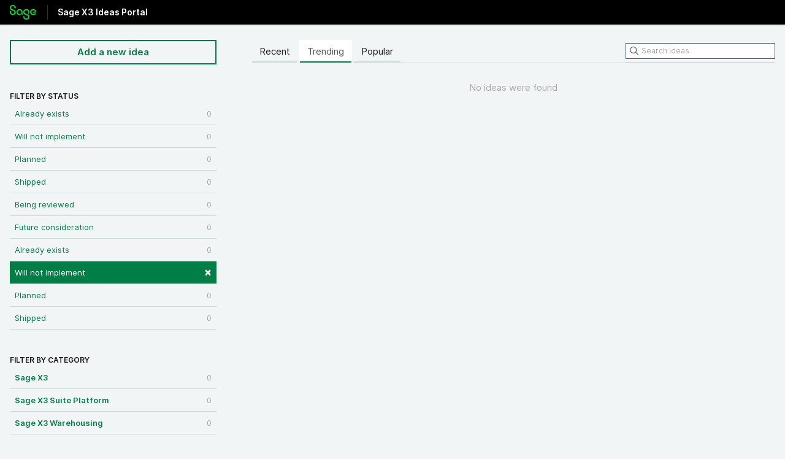

--- FILE ---
content_type: text/html; charset=utf-8
request_url: https://sagex3.ideas.aha.io/?category=6618810161038737070&status=7190381681717580751
body_size: 7579
content:
<!DOCTYPE html>
<html lang="en">
  <head>
    <meta http-equiv="X-UA-Compatible" content="IE=edge" />
    <meta http-equiv="Content-Type" content="text/html charset=UTF-8" />
    <meta name="publishing" content="true">
    <title>Fast Start | Sage X3 Ideas Portal</title>
<meta name="description" content="Customer Feedback for Sage . Add a new product idea or vote on an existing idea using the Sage customer feedback form.">

    <script>
//<![CDATA[

      window.ahaLoaded = false;
      window.isIdeaPortal = true;
      window.portalAssets = {"js":["/assets/runtime-v2-20b738b00c86dda067934348b1bafcd9.js","/assets/vendor-v2-812989be856bac9ae816a7c364887a57.js","/assets/idea_portals-v2-9850681a76b587ee760f87de39349baf.js","/assets/idea_portals-v2-e6ed26f3692f363180c1b5f0fdec4f55.css"]};

//]]>
</script>
      <script>
    window.sentryRelease = window.sentryRelease || "f13ce460a4";
  </script>



      <link rel="stylesheet" href="https://cdn.aha.io/assets/idea_portals-v2-e6ed26f3692f363180c1b5f0fdec4f55.css" data-turbolinks-track="true" media="all" />
    <script src="https://cdn.aha.io/assets/runtime-v2-20b738b00c86dda067934348b1bafcd9.js" data-turbolinks-track="true"></script>
    <script src="https://cdn.aha.io/assets/vendor-v2-812989be856bac9ae816a7c364887a57.js" data-turbolinks-track="true"></script>
      <script src="https://cdn.aha.io/assets/idea_portals-v2-9850681a76b587ee760f87de39349baf.js" data-turbolinks-track="true"></script>
    <meta name="csrf-param" content="authenticity_token" />
<meta name="csrf-token" content="JKCrDlTpEbo2h2N7KN9Y-ST0llZHiBQEEtDXoVDzeEJ1yFj6pxWx3H9RuSyNCG9KlssdQJ9WZV9O_uBf5yQ3vw" />
    <meta name="viewport" content="width=device-width, initial-scale=1" />
    <meta name="locale" content="en" />
    <meta name="portal-token" content="431c8037da2bbbc08f82e3344f85fa92" />
    <meta name="idea-portal-id" content="6618810793639538822" />


      <link rel="canonical" href="https://sagex3.ideas.aha.io/">
          <link rel="icon" href="https://sagex3.ideas.aha.io/portal-favicon.png?1659454288&amp;size=thumb16" />

  </head>
  <body class="ideas-portal public">
    
    <style>
  body{background-color:#f2f5f6;min-width:320px}body,h1,h2,h3,h4{color:rgba(0,0,0,0.9)}#query{border:1px solid #335B70 !important}#query:focus{outline:3px solid #FFB500}.btn{padding:8px 16px}.btn-navbar,.btn-navbar:hover,.btn-navbar:focus{color:#007E45}.idea-endorsement{width:auto}.btn-outline,.btn-outline:hover,.btn-outline:focus{background-color:#f2f5f6 !important;border-color:#007E45 !important;border-radius:0px;box-shadow:none;color:#007E45 !important}.btn-outline:focus{outline:3px solid #FFB500}.btn-primary{background-color:#007E45;border-color:#007E45;border-radius:0px;color:#FFFFFF}.btn-primary:focus{outline:3px solid #FFB500}.btn-vote{background-color:#f2f5f6;border-color:#000000;border-radius:0px}.btn-vote .vote-status{background-color:#000000}.categories-filters-wrapper{margin-top:40px}.container{max-width:1500px;padding:0px 16px}.filters li{border-bottom:1px solid #ccd6db;margin:0}.filters .filter{border-radius:0;margin:0;padding:8px}.filters .filter:hover{background-color:#e6ebed}.filters .filter.active{background-color:#007E45}.idea{border-bottom-color:#ccd6db !important}.ideas .idea .idea-details .idea-meta{color:rgba(0,0,0,0.75)}.ideas .idea a:visited,.ideas .idea a:visited h3,.idea-meta-created,.controls,.reason{color:rgba(0,0,0,0.75) !important}.logo{line-height:24px !important;margin:8px 0px 0px 0px !important;width:43px !important}.nav-tabs{border-bottom:0px}.nav-tabs>li>a{background-color:#f2f5f6;border-radius:0px;box-shadow:inset 0px -2px 0px 0px #ccd6db;color:rgba(0,0,0,0.9)}.nav-tabs>li>a:hover{background-color:#e6ebed}.nav-tabs>.active>a{background-color:#ffffff;border-color:#ffffff;box-shadow:inset 0px -2px 0px 0px #007E45}.pagination ul{border-radius:0px;box-shadow:none}.pagination ul>li>a{border-bottom-left-radius:0px !important;border-bottom-right-radius:0px !important;border-color:#ccd6db;border-top-left-radius:0px !important;border-top-right-radius:0px !important}.portal-aha-header{background-color:#000000;height:40px;min-width:320px;padding:0px}.portal-aha-header .title h1{color:#FFFFFF;font-size:24px}.portal-content{width:70%}.portal-nav{border-bottom:1px solid #ccd6db}.portal-sidebar{width:27%}.related-ideas li{border-bottom:1px solid #ccd6db !important;padding-bottom:12px}.signup-link{display:none}.statuses-filters-wrapper{margin-top:22px}.status-pill{background-color:#f2f5f6 !important;border:1px solid #335B70 !important;border-radius:10px !important;color:#335B70 !important}.title h1{border-left:1px solid #333333;font-size:14px !important;font-weight:700;line-height:24px !important;margin:8px 0px 0px 8px !important;padding:0px 0px 0px 16px}.vote-count{color:rgba(0,0,0,0.9)}a{color:#007E45}a:focus{color:#007E45;outline:3px solid #FFB500;text-decoration:none}a:hover{background-color:none;color:#007E45}h3 .aha-editor-field{border:none !important}input,.data-slate-editor,select{border-color:#668494 !important;border-radius:0px !important;box-shadow:none !important}input:focus,.aha-editor-body:focus,aha-editor:focus-within,select:focus{box-shadow:none;outline:3px solid #FFB500 !important}.aha-editor-field{border:1px solid #668494 !important;border-radius:0px}.aha-editor-field.aha-editor-field-focused{outline:none !important;border:1px solid #668494 !important;box-shadow:none !important}@media (max-width: 670px){.portal-aha-header .title{width:300px !important}}
</style>



      <header class="portal-aha-header">
      <div class="container">
        <a href="/ideas">
          <div class="logo pull-left">
            <img alt="Sage Ideas Portal Logo" src="https://sagex3.ideas.aha.io/logo.png?i=1703203072" />
          </div>
        </a>
        <div class="title pull-left">
          <h1 class="no-subtitle">
            Sage X3 Ideas Portal
          </h1>
          <h3>
            <div class="aha-editor-field aha-editor-field-subtitle">
              
            </div>
          </h3>
        </div>
        <div class="clearfix"></div>
      </div>
    </header>



<div class="container">
  <!-- Alerts in this file are used for the app and portals, they must not use the aha-alert web component -->




  <div class="portal-sidebar" id="portal-sidebar">
      <a class="btn btn-primary btn-outline add-idea-button" href="/ideas/new">Add a new idea</a>
    <button class="btn btn-link btn-navbar" data-show-text="Show menu" data-hide-text="Hide menu" type="button"></button>

    <div id="sidebar-rollup">
      <div class="my-ideas-filters-wrapper">
        
      </div>
        <div class="statuses-filters-wrapper">
          <h4>
            Filter by status
          </h4>
          <ul class="statuses filters">
              <li>
  <a class="filter " data-url-param-toggle-name="status" data-url-param-toggle-value="6001166983749861123" data-url-param-toggle-remove="page" rel="nofollow" href="/?category=6618810161038737070&amp;status=6001166983749861123">
    Already exists

    <span class="pull-right">
        0
    </span>
    <div class="clearfix"></div>
</a></li>

              <li>
  <a class="filter " data-url-param-toggle-name="status" data-url-param-toggle-value="6001166983750348036" data-url-param-toggle-remove="page" rel="nofollow" href="/?category=6618810161038737070&amp;status=6001166983750348036">
    Will not implement

    <span class="pull-right">
        0
    </span>
    <div class="clearfix"></div>
</a></li>

              <li>
  <a class="filter " data-url-param-toggle-name="status" data-url-param-toggle-value="6001166983752519805" data-url-param-toggle-remove="page" rel="nofollow" href="/?category=6618810161038737070&amp;status=6001166983752519805">
    Planned

    <span class="pull-right">
        0
    </span>
    <div class="clearfix"></div>
</a></li>

              <li>
  <a class="filter " data-url-param-toggle-name="status" data-url-param-toggle-value="6001166983754160302" data-url-param-toggle-remove="page" rel="nofollow" href="/?category=6618810161038737070&amp;status=6001166983754160302">
    Shipped

    <span class="pull-right">
        0
    </span>
    <div class="clearfix"></div>
</a></li>

              <li>
  <a class="filter " data-url-param-toggle-name="status" data-url-param-toggle-value="7190381681704024081" data-url-param-toggle-remove="page" rel="nofollow" href="/?category=6618810161038737070&amp;status=7190381681704024081">
    Being reviewed

    <span class="pull-right">
        0
    </span>
    <div class="clearfix"></div>
</a></li>

              <li>
  <a class="filter " data-url-param-toggle-name="status" data-url-param-toggle-value="7190381681710603407" data-url-param-toggle-remove="page" rel="nofollow" href="/?category=6618810161038737070&amp;status=7190381681710603407">
    Future consideration

    <span class="pull-right">
        0
    </span>
    <div class="clearfix"></div>
</a></li>

              <li>
  <a class="filter " data-url-param-toggle-name="status" data-url-param-toggle-value="7190381681702238044" data-url-param-toggle-remove="page" rel="nofollow" href="/?category=6618810161038737070&amp;status=7190381681702238044">
    Already exists

    <span class="pull-right">
        0
    </span>
    <div class="clearfix"></div>
</a></li>

              <li>
  <a class="filter active" data-url-param-toggle-name="status" data-url-param-toggle-value="7190381681717580751" data-url-param-toggle-remove="page" rel="nofollow" href="/?category=6618810161038737070">
    Will not implement

    <span class="pull-right">
        <span class="close">&times;</span>
    </span>
    <div class="clearfix"></div>
</a></li>

              <li>
  <a class="filter " data-url-param-toggle-name="status" data-url-param-toggle-value="7190381681720606235" data-url-param-toggle-remove="page" rel="nofollow" href="/?category=6618810161038737070&amp;status=7190381681720606235">
    Planned

    <span class="pull-right">
        0
    </span>
    <div class="clearfix"></div>
</a></li>

              <li>
  <a class="filter " data-url-param-toggle-name="status" data-url-param-toggle-value="7190381681715948032" data-url-param-toggle-remove="page" rel="nofollow" href="/?category=6618810161038737070&amp;status=7190381681715948032">
    Shipped

    <span class="pull-right">
        0
    </span>
    <div class="clearfix"></div>
</a></li>

          </ul>
        </div>
        <div class="categories-filters-wrapper">
          <h4>
            Filter by category
          </h4>
          <ul class="categories filters">
                    <li id="project-6486476144900035531" class="category-filter-branch" data-filter-type="project" data-project-ref="SX3">
      <a class="filter" data-url-param-toggle-name="project" data-url-param-toggle-value="SX3" data-url-param-toggle-remove="category,page" href="/?project=SX3&amp;status=7190381681717580751">
        <i class="category-collapser category-collapser--empty fa-solid fa-angle-right"></i>
        <strong>
          Sage X3
        </strong>
        <span class="pull-right">
            <span class="close hide">&times;</span>
            <span class="counts">0</span>
          </span>
        <div class="clearfix"></div>
</a>
      <ul class="categories-collapsed">
          <li id="category-7479028214957681364">
  <a class="filter category-filter" data-url-param-toggle-name="category" data-url-param-toggle-value="7479028214957681364" data-url-param-toggle-remove="project,page" href="/?category=7479028214957681364&amp;status=7190381681717580751">
    <i class="category-collapser category-collapser--empty fa-solid fa-angle-right"></i>
    AI

    <span class="pull-right">
      <span class="close hide">&times;</span>
      <span class="category-count">0</span>
    </span>
    <div class="clearfix"></div>
</a>
</li>

  <li id="category-6704212261390560538">
  <a class="filter category-filter" data-url-param-toggle-name="category" data-url-param-toggle-value="6704212261390560538" data-url-param-toggle-remove="project,page" href="/?category=6704212261390560538&amp;status=7190381681717580751">
    <i class="category-collapser category-collapser--empty fa-solid fa-angle-right"></i>
    Common Data

    <span class="pull-right">
      <span class="close hide">&times;</span>
      <span class="category-count">0</span>
    </span>
    <div class="clearfix"></div>
</a>
</li>

  <li id="category-6704212330186538583">
  <a class="filter category-filter" data-url-param-toggle-name="category" data-url-param-toggle-value="6704212330186538583" data-url-param-toggle-remove="project,page" href="/?category=6704212330186538583&amp;status=7190381681717580751">
    <i class="category-collapser category-collapser--empty fa-solid fa-angle-right"></i>
    Customer Relation (CRM)

    <span class="pull-right">
      <span class="close hide">&times;</span>
      <span class="category-count">0</span>
    </span>
    <div class="clearfix"></div>
</a>
</li>

  <li id="category-6618807153463002384">
  <a class="filter category-filter" data-url-param-toggle-name="category" data-url-param-toggle-value="6618807153463002384" data-url-param-toggle-remove="project,page" href="/?category=6618807153463002384&amp;status=7190381681717580751">
    <i class="category-collapser category-collapser--empty fa-solid fa-angle-right"></i>
    Finance

    <span class="pull-right">
      <span class="close hide">&times;</span>
      <span class="category-count">0</span>
    </span>
    <div class="clearfix"></div>
</a>
    <ul class="categories-collapsed">
        <li id="category-6618807409397080030">
  <a class="filter category-filter" data-url-param-toggle-name="category" data-url-param-toggle-value="6618807409397080030" data-url-param-toggle-remove="project,page" href="/?category=6618807409397080030&amp;status=7190381681717580751">
    <i class="category-collapser category-collapser--empty fa-solid fa-angle-right"></i>
    1. A/P A/R Accounting

    <span class="pull-right">
      <span class="close hide">&times;</span>
      <span class="category-count">0</span>
    </span>
    <div class="clearfix"></div>
</a>
</li>

        <li id="category-6618807475445417662">
  <a class="filter category-filter" data-url-param-toggle-name="category" data-url-param-toggle-value="6618807475445417662" data-url-param-toggle-remove="project,page" href="/?category=6618807475445417662&amp;status=7190381681717580751">
    <i class="category-collapser category-collapser--empty fa-solid fa-angle-right"></i>
    2. Tax Management

    <span class="pull-right">
      <span class="close hide">&times;</span>
      <span class="category-count">0</span>
    </span>
    <div class="clearfix"></div>
</a>
</li>

        <li id="category-6618807563156875506">
  <a class="filter category-filter" data-url-param-toggle-name="category" data-url-param-toggle-value="6618807563156875506" data-url-param-toggle-remove="project,page" href="/?category=6618807563156875506&amp;status=7190381681717580751">
    <i class="category-collapser category-collapser--empty fa-solid fa-angle-right"></i>
    3. Compliance

    <span class="pull-right">
      <span class="close hide">&times;</span>
      <span class="category-count">0</span>
    </span>
    <div class="clearfix"></div>
</a>
</li>

    </ul>
</li>

  <li id="category-6704212623412104882">
  <a class="filter category-filter" data-url-param-toggle-name="category" data-url-param-toggle-value="6704212623412104882" data-url-param-toggle-remove="project,page" href="/?category=6704212623412104882&amp;status=7190381681717580751">
    <i class="category-collapser category-collapser--empty fa-solid fa-angle-right"></i>
    Inventory

    <span class="pull-right">
      <span class="close hide">&times;</span>
      <span class="category-count">0</span>
    </span>
    <div class="clearfix"></div>
</a>
</li>

  <li id="category-6618808555038599884">
  <a class="filter category-filter" data-url-param-toggle-name="category" data-url-param-toggle-value="6618808555038599884" data-url-param-toggle-remove="project,page" href="/?category=6618808555038599884&amp;status=7190381681717580751">
    <i class="category-collapser category-collapser--empty fa-solid fa-angle-right"></i>
    ISV/Partner solutions

    <span class="pull-right">
      <span class="close hide">&times;</span>
      <span class="category-count">0</span>
    </span>
    <div class="clearfix"></div>
</a>
    <ul class="categories-collapsed">
        <li id="category-6618808682278105924">
  <a class="filter category-filter" data-url-param-toggle-name="category" data-url-param-toggle-value="6618808682278105924" data-url-param-toggle-remove="project,page" href="/?category=6618808682278105924&amp;status=7190381681717580751">
    <i class="category-collapser category-collapser--empty fa-solid fa-angle-right"></i>
    1. New partner to recruit

    <span class="pull-right">
      <span class="close hide">&times;</span>
      <span class="category-count">0</span>
    </span>
    <div class="clearfix"></div>
</a>
</li>

        <li id="category-6618808870625451839">
  <a class="filter category-filter" data-url-param-toggle-name="category" data-url-param-toggle-value="6618808870625451839" data-url-param-toggle-remove="project,page" href="/?category=6618808870625451839&amp;status=7190381681717580751">
    <i class="category-collapser category-collapser--empty fa-solid fa-angle-right"></i>
    2. Existing ISV/partners

    <span class="pull-right">
      <span class="close hide">&times;</span>
      <span class="category-count">0</span>
    </span>
    <div class="clearfix"></div>
</a>
</li>

    </ul>
</li>

  <li id="category-6547988433552708345">
  <a class="filter category-filter" data-url-param-toggle-name="category" data-url-param-toggle-value="6547988433552708345" data-url-param-toggle-remove="project,page" href="/?category=6547988433552708345&amp;status=7190381681717580751">
    <i class="category-collapser category-collapser--empty fa-solid fa-angle-right"></i>
    Manufacturing

    <span class="pull-right">
      <span class="close hide">&times;</span>
      <span class="category-count">0</span>
    </span>
    <div class="clearfix"></div>
</a>
</li>

  <li id="category-6618807714272107355">
  <a class="filter category-filter" data-url-param-toggle-name="category" data-url-param-toggle-value="6618807714272107355" data-url-param-toggle-remove="project,page" href="/?category=6618807714272107355&amp;status=7190381681717580751">
    <i class="category-collapser category-collapser--empty fa-solid fa-angle-right"></i>
    Others

    <span class="pull-right">
      <span class="close hide">&times;</span>
      <span class="category-count">0</span>
    </span>
    <div class="clearfix"></div>
</a>
    <ul class="categories-collapsed">
        <li id="category-6618810161038737070">
  <a class="filter category-filter" data-url-param-toggle-name="category" data-url-param-toggle-value="6618810161038737070" data-url-param-toggle-remove="project,page" href="/?category=6618810161038737070&amp;status=7190381681717580751">
    <i class="category-collapser category-collapser--empty fa-solid fa-angle-right"></i>
    Fast Start

    <span class="pull-right">
      <span class="close hide">&times;</span>
      <span class="category-count">0</span>
    </span>
    <div class="clearfix"></div>
</a>
</li>

        <li id="category-6537225668658583618">
  <a class="filter category-filter" data-url-param-toggle-name="category" data-url-param-toggle-value="6537225668658583618" data-url-param-toggle-remove="project,page" href="/?category=6537225668658583618&amp;status=7190381681717580751">
    <i class="category-collapser category-collapser--empty fa-solid fa-angle-right"></i>
    Online Help

    <span class="pull-right">
      <span class="close hide">&times;</span>
      <span class="category-count">0</span>
    </span>
    <div class="clearfix"></div>
</a>
</li>

        <li id="category-6537225602358874996">
  <a class="filter category-filter" data-url-param-toggle-name="category" data-url-param-toggle-value="6537225602358874996" data-url-param-toggle-remove="project,page" href="/?category=6537225602358874996&amp;status=7190381681717580751">
    <i class="category-collapser category-collapser--empty fa-solid fa-angle-right"></i>
    Training 

    <span class="pull-right">
      <span class="close hide">&times;</span>
      <span class="category-count">0</span>
    </span>
    <div class="clearfix"></div>
</a>
</li>

        <li id="category-6537225728145085653">
  <a class="filter category-filter" data-url-param-toggle-name="category" data-url-param-toggle-value="6537225728145085653" data-url-param-toggle-remove="project,page" href="/?category=6537225728145085653&amp;status=7190381681717580751">
    <i class="category-collapser category-collapser--empty fa-solid fa-angle-right"></i>
    Translation

    <span class="pull-right">
      <span class="close hide">&times;</span>
      <span class="category-count">0</span>
    </span>
    <div class="clearfix"></div>
</a>
</li>

    </ul>
</li>

  <li id="category-6547989175102944247">
  <a class="filter category-filter" data-url-param-toggle-name="category" data-url-param-toggle-value="6547989175102944247" data-url-param-toggle-remove="project,page" href="/?category=6547989175102944247&amp;status=7190381681717580751">
    <i class="category-collapser category-collapser--empty fa-solid fa-angle-right"></i>
    Project Management

    <span class="pull-right">
      <span class="close hide">&times;</span>
      <span class="category-count">0</span>
    </span>
    <div class="clearfix"></div>
</a>
</li>

  <li id="category-6618806713658106180">
  <a class="filter category-filter" data-url-param-toggle-name="category" data-url-param-toggle-value="6618806713658106180" data-url-param-toggle-remove="project,page" href="/?category=6618806713658106180&amp;status=7190381681717580751">
    <i class="category-collapser category-collapser--empty fa-solid fa-angle-right"></i>
    Purchasing

    <span class="pull-right">
      <span class="close hide">&times;</span>
      <span class="category-count">0</span>
    </span>
    <div class="clearfix"></div>
</a>
</li>

  <li id="category-6547988770870892793">
  <a class="filter category-filter" data-url-param-toggle-name="category" data-url-param-toggle-value="6547988770870892793" data-url-param-toggle-remove="project,page" href="/?category=6547988770870892793&amp;status=7190381681717580751">
    <i class="category-collapser category-collapser--empty fa-solid fa-angle-right"></i>
    Quality Management

    <span class="pull-right">
      <span class="close hide">&times;</span>
      <span class="category-count">0</span>
    </span>
    <div class="clearfix"></div>
</a>
</li>

  <li id="category-7354026969523886724">
  <a class="filter category-filter" data-url-param-toggle-name="category" data-url-param-toggle-value="7354026969523886724" data-url-param-toggle-remove="project,page" href="/?category=7354026969523886724&amp;status=7190381681717580751">
    <i class="category-collapser category-collapser--empty fa-solid fa-angle-right"></i>
    Sage X3 add ons 

    <span class="pull-right">
      <span class="close hide">&times;</span>
      <span class="category-count">0</span>
    </span>
    <div class="clearfix"></div>
</a>
    <ul class="categories-collapsed">
        <li id="category-7354027291175492180">
  <a class="filter category-filter" data-url-param-toggle-name="category" data-url-param-toggle-value="7354027291175492180" data-url-param-toggle-remove="project,page" href="/?category=7354027291175492180&amp;status=7190381681717580751">
    <i class="category-collapser category-collapser--empty fa-solid fa-angle-right"></i>
    Preventive Maintenance 

    <span class="pull-right">
      <span class="close hide">&times;</span>
      <span class="category-count">0</span>
    </span>
    <div class="clearfix"></div>
</a>
</li>

    </ul>
</li>

  <li id="category-6704212580608942584">
  <a class="filter category-filter" data-url-param-toggle-name="category" data-url-param-toggle-value="6704212580608942584" data-url-param-toggle-remove="project,page" href="/?category=6704212580608942584&amp;status=7190381681717580751">
    <i class="category-collapser category-collapser--empty fa-solid fa-angle-right"></i>
    Sales

    <span class="pull-right">
      <span class="close hide">&times;</span>
      <span class="category-count">0</span>
    </span>
    <div class="clearfix"></div>
</a>
</li>

  <li id="category-6547986505889527522">
  <a class="filter category-filter" data-url-param-toggle-name="category" data-url-param-toggle-value="6547986505889527522" data-url-param-toggle-remove="project,page" href="/?category=6547986505889527522&amp;status=7190381681717580751">
    <i class="category-collapser category-collapser--empty fa-solid fa-angle-right"></i>
    User Experience

    <span class="pull-right">
      <span class="close hide">&times;</span>
      <span class="category-count">0</span>
    </span>
    <div class="clearfix"></div>
</a>
    <ul class="categories-collapsed">
        <li id="category-6547986557783588552">
  <a class="filter category-filter" data-url-param-toggle-name="category" data-url-param-toggle-value="6547986557783588552" data-url-param-toggle-remove="project,page" href="/?category=6547986557783588552&amp;status=7190381681717580751">
    <i class="category-collapser category-collapser--empty fa-solid fa-angle-right"></i>
    Data display

    <span class="pull-right">
      <span class="close hide">&times;</span>
      <span class="category-count">0</span>
    </span>
    <div class="clearfix"></div>
</a>
</li>

        <li id="category-6547986614375598961">
  <a class="filter category-filter" data-url-param-toggle-name="category" data-url-param-toggle-value="6547986614375598961" data-url-param-toggle-remove="project,page" href="/?category=6547986614375598961&amp;status=7190381681717580751">
    <i class="category-collapser category-collapser--empty fa-solid fa-angle-right"></i>
    Data entry

    <span class="pull-right">
      <span class="close hide">&times;</span>
      <span class="category-count">0</span>
    </span>
    <div class="clearfix"></div>
</a>
</li>

        <li id="category-6547986659916956890">
  <a class="filter category-filter" data-url-param-toggle-name="category" data-url-param-toggle-value="6547986659916956890" data-url-param-toggle-remove="project,page" href="/?category=6547986659916956890&amp;status=7190381681717580751">
    <i class="category-collapser category-collapser--empty fa-solid fa-angle-right"></i>
    Navigation

    <span class="pull-right">
      <span class="close hide">&times;</span>
      <span class="category-count">0</span>
    </span>
    <div class="clearfix"></div>
</a>
</li>

        <li id="category-6547986739305289702">
  <a class="filter category-filter" data-url-param-toggle-name="category" data-url-param-toggle-value="6547986739305289702" data-url-param-toggle-remove="project,page" href="/?category=6547986739305289702&amp;status=7190381681717580751">
    <i class="category-collapser category-collapser--empty fa-solid fa-angle-right"></i>
    New features

    <span class="pull-right">
      <span class="close hide">&times;</span>
      <span class="category-count">0</span>
    </span>
    <div class="clearfix"></div>
</a>
</li>

        <li id="category-6547986789174379749">
  <a class="filter category-filter" data-url-param-toggle-name="category" data-url-param-toggle-value="6547986789174379749" data-url-param-toggle-remove="project,page" href="/?category=6547986789174379749&amp;status=7190381681717580751">
    <i class="category-collapser category-collapser--empty fa-solid fa-angle-right"></i>
    Search/Filter/Select

    <span class="pull-right">
      <span class="close hide">&times;</span>
      <span class="category-count">0</span>
    </span>
    <div class="clearfix"></div>
</a>
</li>

        <li id="category-6547986835134284491">
  <a class="filter category-filter" data-url-param-toggle-name="category" data-url-param-toggle-value="6547986835134284491" data-url-param-toggle-remove="project,page" href="/?category=6547986835134284491&amp;status=7190381681717580751">
    <i class="category-collapser category-collapser--empty fa-solid fa-angle-right"></i>
    User Workspace 

    <span class="pull-right">
      <span class="close hide">&times;</span>
      <span class="category-count">0</span>
    </span>
    <div class="clearfix"></div>
</a>
</li>

    </ul>
</li>


      </ul>
    </li>
    <li id="project-6662105364333634420" class="category-filter-branch" data-filter-type="project" data-project-ref="SX3PL">
      <a class="filter" data-url-param-toggle-name="project" data-url-param-toggle-value="SX3PL" data-url-param-toggle-remove="category,page" href="/?project=SX3PL&amp;status=7190381681717580751">
        <i class="category-collapser category-collapser--empty fa-solid fa-angle-right"></i>
        <strong>
          Sage X3 Suite Platform
        </strong>
        <span class="pull-right">
            <span class="close hide">&times;</span>
            <span class="counts">0</span>
          </span>
        <div class="clearfix"></div>
</a>
      <ul class="categories-collapsed">
          <li id="category-6704213033250129427">
  <a class="filter category-filter" data-url-param-toggle-name="category" data-url-param-toggle-value="6704213033250129427" data-url-param-toggle-remove="project,page" href="/?category=6704213033250129427&amp;status=7190381681717580751">
    <i class="category-collapser category-collapser--empty fa-solid fa-angle-right"></i>
    Administration &amp; development

    <span class="pull-right">
      <span class="close hide">&times;</span>
      <span class="category-count">0</span>
    </span>
    <div class="clearfix"></div>
</a>
    <ul class="categories-collapsed">
        <li id="category-7290510189175217576">
  <a class="filter category-filter" data-url-param-toggle-name="category" data-url-param-toggle-value="7290510189175217576" data-url-param-toggle-remove="project,page" href="/?category=7290510189175217576&amp;status=7190381681717580751">
    <i class="category-collapser category-collapser--empty fa-solid fa-angle-right"></i>
    Attachments

    <span class="pull-right">
      <span class="close hide">&times;</span>
      <span class="category-count">0</span>
    </span>
    <div class="clearfix"></div>
</a>
</li>

        <li id="category-7315409898618671296">
  <a class="filter category-filter" data-url-param-toggle-name="category" data-url-param-toggle-value="7315409898618671296" data-url-param-toggle-remove="project,page" href="/?category=7315409898618671296&amp;status=7190381681717580751">
    <i class="category-collapser category-collapser--empty fa-solid fa-angle-right"></i>
    Batch server

    <span class="pull-right">
      <span class="close hide">&times;</span>
      <span class="category-count">0</span>
    </span>
    <div class="clearfix"></div>
</a>
</li>

        <li id="category-6704213203081545230">
  <a class="filter category-filter" data-url-param-toggle-name="category" data-url-param-toggle-value="6704213203081545230" data-url-param-toggle-remove="project,page" href="/?category=6704213203081545230&amp;status=7190381681717580751">
    <i class="category-collapser category-collapser--empty fa-solid fa-angle-right"></i>
    Breaking barriers

    <span class="pull-right">
      <span class="close hide">&times;</span>
      <span class="category-count">0</span>
    </span>
    <div class="clearfix"></div>
</a>
</li>

        <li id="category-6704213125045213295">
  <a class="filter category-filter" data-url-param-toggle-name="category" data-url-param-toggle-value="6704213125045213295" data-url-param-toggle-remove="project,page" href="/?category=6704213125045213295&amp;status=7190381681717580751">
    <i class="category-collapser category-collapser--empty fa-solid fa-angle-right"></i>
    Database

    <span class="pull-right">
      <span class="close hide">&times;</span>
      <span class="category-count">0</span>
    </span>
    <div class="clearfix"></div>
</a>
</li>

        <li id="category-7315204785770085764">
  <a class="filter category-filter" data-url-param-toggle-name="category" data-url-param-toggle-value="7315204785770085764" data-url-param-toggle-remove="project,page" href="/?category=7315204785770085764&amp;status=7190381681717580751">
    <i class="category-collapser category-collapser--empty fa-solid fa-angle-right"></i>
    Development platform

    <span class="pull-right">
      <span class="close hide">&times;</span>
      <span class="category-count">0</span>
    </span>
    <div class="clearfix"></div>
</a>
</li>

        <li id="category-7315408048761900856">
  <a class="filter category-filter" data-url-param-toggle-name="category" data-url-param-toggle-value="7315408048761900856" data-url-param-toggle-remove="project,page" href="/?category=7315408048761900856&amp;status=7190381681717580751">
    <i class="category-collapser category-collapser--empty fa-solid fa-angle-right"></i>
    Security

    <span class="pull-right">
      <span class="close hide">&times;</span>
      <span class="category-count">0</span>
    </span>
    <div class="clearfix"></div>
</a>
</li>

        <li id="category-6704213268763518689">
  <a class="filter category-filter" data-url-param-toggle-name="category" data-url-param-toggle-value="6704213268763518689" data-url-param-toggle-remove="project,page" href="/?category=6704213268763518689&amp;status=7190381681717580751">
    <i class="category-collapser category-collapser--empty fa-solid fa-angle-right"></i>
    System administration

    <span class="pull-right">
      <span class="close hide">&times;</span>
      <span class="category-count">0</span>
    </span>
    <div class="clearfix"></div>
</a>
</li>

        <li id="category-6704213074179984128">
  <a class="filter category-filter" data-url-param-toggle-name="category" data-url-param-toggle-value="6704213074179984128" data-url-param-toggle-remove="project,page" href="/?category=6704213074179984128&amp;status=7190381681717580751">
    <i class="category-collapser category-collapser--empty fa-solid fa-angle-right"></i>
    Technical compliance

    <span class="pull-right">
      <span class="close hide">&times;</span>
      <span class="category-count">0</span>
    </span>
    <div class="clearfix"></div>
</a>
</li>

        <li id="category-7290509202749356408">
  <a class="filter category-filter" data-url-param-toggle-name="category" data-url-param-toggle-value="7290509202749356408" data-url-param-toggle-remove="project,page" href="/?category=7290509202749356408&amp;status=7190381681717580751">
    <i class="category-collapser category-collapser--empty fa-solid fa-angle-right"></i>
    Users and access rights

    <span class="pull-right">
      <span class="close hide">&times;</span>
      <span class="category-count">0</span>
    </span>
    <div class="clearfix"></div>
</a>
</li>

        <li id="category-6704213309359073342">
  <a class="filter category-filter" data-url-param-toggle-name="category" data-url-param-toggle-value="6704213309359073342" data-url-param-toggle-remove="project,page" href="/?category=6704213309359073342&amp;status=7190381681717580751">
    <i class="category-collapser category-collapser--empty fa-solid fa-angle-right"></i>
    Workflow and notifications

    <span class="pull-right">
      <span class="close hide">&times;</span>
      <span class="category-count">0</span>
    </span>
    <div class="clearfix"></div>
</a>
</li>

    </ul>
</li>

  <li id="category-6704214105914600644">
  <a class="filter category-filter" data-url-param-toggle-name="category" data-url-param-toggle-value="6704214105914600644" data-url-param-toggle-remove="project,page" href="/?category=6704214105914600644&amp;status=7190381681717580751">
    <i class="category-collapser category-collapser--empty fa-solid fa-angle-right"></i>
    Data integration and API

    <span class="pull-right">
      <span class="close hide">&times;</span>
      <span class="category-count">0</span>
    </span>
    <div class="clearfix"></div>
</a>
    <ul class="categories-collapsed">
        <li id="category-6704214302066388233">
  <a class="filter category-filter" data-url-param-toggle-name="category" data-url-param-toggle-value="6704214302066388233" data-url-param-toggle-remove="project,page" href="/?category=6704214302066388233&amp;status=7190381681717580751">
    <i class="category-collapser category-collapser--empty fa-solid fa-angle-right"></i>
    Data Integration API (SOAP Import/Export Web Service)

    <span class="pull-right">
      <span class="close hide">&times;</span>
      <span class="category-count">0</span>
    </span>
    <div class="clearfix"></div>
</a>
</li>

        <li id="category-6704214222182394010">
  <a class="filter category-filter" data-url-param-toggle-name="category" data-url-param-toggle-value="6704214222182394010" data-url-param-toggle-remove="project,page" href="/?category=6704214222182394010&amp;status=7190381681717580751">
    <i class="category-collapser category-collapser--empty fa-solid fa-angle-right"></i>
    GraphQL API

    <span class="pull-right">
      <span class="close hide">&times;</span>
      <span class="category-count">0</span>
    </span>
    <div class="clearfix"></div>
</a>
</li>

        <li id="category-6704213165710698995">
  <a class="filter category-filter" data-url-param-toggle-name="category" data-url-param-toggle-value="6704213165710698995" data-url-param-toggle-remove="project,page" href="/?category=6704213165710698995&amp;status=7190381681717580751">
    <i class="category-collapser category-collapser--empty fa-solid fa-angle-right"></i>
    Imports/Exports

    <span class="pull-right">
      <span class="close hide">&times;</span>
      <span class="category-count">0</span>
    </span>
    <div class="clearfix"></div>
</a>
</li>

        <li id="category-7290509675279609817">
  <a class="filter category-filter" data-url-param-toggle-name="category" data-url-param-toggle-value="7290509675279609817" data-url-param-toggle-remove="project,page" href="/?category=7290509675279609817&amp;status=7190381681717580751">
    <i class="category-collapser category-collapser--empty fa-solid fa-angle-right"></i>
    LDAP and authentication providers

    <span class="pull-right">
      <span class="close hide">&times;</span>
      <span class="category-count">0</span>
    </span>
    <div class="clearfix"></div>
</a>
</li>

        <li id="category-7290508729939855483">
  <a class="filter category-filter" data-url-param-toggle-name="category" data-url-param-toggle-value="7290508729939855483" data-url-param-toggle-remove="project,page" href="/?category=7290508729939855483&amp;status=7190381681717580751">
    <i class="category-collapser category-collapser--empty fa-solid fa-angle-right"></i>
    REST Web Services

    <span class="pull-right">
      <span class="close hide">&times;</span>
      <span class="category-count">0</span>
    </span>
    <div class="clearfix"></div>
</a>
</li>

        <li id="category-6704214349790660625">
  <a class="filter category-filter" data-url-param-toggle-name="category" data-url-param-toggle-value="6704214349790660625" data-url-param-toggle-remove="project,page" href="/?category=6704214349790660625&amp;status=7190381681717580751">
    <i class="category-collapser category-collapser--empty fa-solid fa-angle-right"></i>
    SOAP Web Services

    <span class="pull-right">
      <span class="close hide">&times;</span>
      <span class="category-count">0</span>
    </span>
    <div class="clearfix"></div>
</a>
</li>

    </ul>
</li>

  <li id="category-7315408970962636846">
  <a class="filter category-filter" data-url-param-toggle-name="category" data-url-param-toggle-value="7315408970962636846" data-url-param-toggle-remove="project,page" href="/?category=7315408970962636846&amp;status=7190381681717580751">
    <i class="category-collapser category-collapser--empty fa-solid fa-angle-right"></i>
    Deployment &amp; implementation

    <span class="pull-right">
      <span class="close hide">&times;</span>
      <span class="category-count">0</span>
    </span>
    <div class="clearfix"></div>
</a>
    <ul class="categories-collapsed">
        <li id="category-7315400867482193761">
  <a class="filter category-filter" data-url-param-toggle-name="category" data-url-param-toggle-value="7315400867482193761" data-url-param-toggle-remove="project,page" href="/?category=7315400867482193761&amp;status=7190381681717580751">
    <i class="category-collapser category-collapser--empty fa-solid fa-angle-right"></i>
    Deployment &amp; configuration

    <span class="pull-right">
      <span class="close hide">&times;</span>
      <span class="category-count">0</span>
    </span>
    <div class="clearfix"></div>
</a>
</li>

        <li id="category-7315400948182374651">
  <a class="filter category-filter" data-url-param-toggle-name="category" data-url-param-toggle-value="7315400948182374651" data-url-param-toggle-remove="project,page" href="/?category=7315400948182374651&amp;status=7190381681717580751">
    <i class="category-collapser category-collapser--empty fa-solid fa-angle-right"></i>
    Implementation

    <span class="pull-right">
      <span class="close hide">&times;</span>
      <span class="category-count">0</span>
    </span>
    <div class="clearfix"></div>
</a>
</li>

        <li id="category-7315409519674180425">
  <a class="filter category-filter" data-url-param-toggle-name="category" data-url-param-toggle-value="7315409519674180425" data-url-param-toggle-remove="project,page" href="/?category=7315409519674180425&amp;status=7190381681717580751">
    <i class="category-collapser category-collapser--empty fa-solid fa-angle-right"></i>
    Updates

    <span class="pull-right">
      <span class="close hide">&times;</span>
      <span class="category-count">0</span>
    </span>
    <div class="clearfix"></div>
</a>
</li>

    </ul>
</li>

  <li id="category-6704214146994290899">
  <a class="filter category-filter" data-url-param-toggle-name="category" data-url-param-toggle-value="6704214146994290899" data-url-param-toggle-remove="project,page" href="/?category=6704214146994290899&amp;status=7190381681717580751">
    <i class="category-collapser category-collapser--empty fa-solid fa-angle-right"></i>
    MS Office integration

    <span class="pull-right">
      <span class="close hide">&times;</span>
      <span class="category-count">0</span>
    </span>
    <div class="clearfix"></div>
</a>
</li>

  <li id="category-7290510065510001364">
  <a class="filter category-filter" data-url-param-toggle-name="category" data-url-param-toggle-value="7290510065510001364" data-url-param-toggle-remove="project,page" href="/?category=7290510065510001364&amp;status=7190381681717580751">
    <i class="category-collapser category-collapser--empty fa-solid fa-angle-right"></i>
    MS Teams integration

    <span class="pull-right">
      <span class="close hide">&times;</span>
      <span class="category-count">0</span>
    </span>
    <div class="clearfix"></div>
</a>
</li>

  <li id="category-6704214773570575405">
  <a class="filter category-filter" data-url-param-toggle-name="category" data-url-param-toggle-value="6704214773570575405" data-url-param-toggle-remove="project,page" href="/?category=6704214773570575405&amp;status=7190381681717580751">
    <i class="category-collapser category-collapser--empty fa-solid fa-angle-right"></i>
    Other platform topics

    <span class="pull-right">
      <span class="close hide">&times;</span>
      <span class="category-count">0</span>
    </span>
    <div class="clearfix"></div>
</a>
</li>

  <li id="category-6704213885004152316">
  <a class="filter category-filter" data-url-param-toggle-name="category" data-url-param-toggle-value="6704213885004152316" data-url-param-toggle-remove="project,page" href="/?category=6704213885004152316&amp;status=7190381681717580751">
    <i class="category-collapser category-collapser--empty fa-solid fa-angle-right"></i>
    Reporting and Business Analytics

    <span class="pull-right">
      <span class="close hide">&times;</span>
      <span class="category-count">0</span>
    </span>
    <div class="clearfix"></div>
</a>
    <ul class="categories-collapsed">
        <li id="category-7290510012401495770">
  <a class="filter category-filter" data-url-param-toggle-name="category" data-url-param-toggle-value="7290510012401495770" data-url-param-toggle-remove="project,page" href="/?category=7290510012401495770&amp;status=7190381681717580751">
    <i class="category-collapser category-collapser--empty fa-solid fa-angle-right"></i>
    Artificial Intelligence (AI)

    <span class="pull-right">
      <span class="close hide">&times;</span>
      <span class="category-count">0</span>
    </span>
    <div class="clearfix"></div>
</a>
</li>

        <li id="category-6704213949587800266">
  <a class="filter category-filter" data-url-param-toggle-name="category" data-url-param-toggle-value="6704213949587800266" data-url-param-toggle-remove="project,page" href="/?category=6704213949587800266&amp;status=7190381681717580751">
    <i class="category-collapser category-collapser--empty fa-solid fa-angle-right"></i>
    Business Intelligence

    <span class="pull-right">
      <span class="close hide">&times;</span>
      <span class="category-count">0</span>
    </span>
    <div class="clearfix"></div>
</a>
</li>

        <li id="category-6704214015783260240">
  <a class="filter category-filter" data-url-param-toggle-name="category" data-url-param-toggle-value="6704214015783260240" data-url-param-toggle-remove="project,page" href="/?category=6704214015783260240&amp;status=7190381681717580751">
    <i class="category-collapser category-collapser--empty fa-solid fa-angle-right"></i>
    Crystal Reports / Reporting

    <span class="pull-right">
      <span class="close hide">&times;</span>
      <span class="category-count">0</span>
    </span>
    <div class="clearfix"></div>
</a>
</li>

        <li id="category-7315204263372882932">
  <a class="filter category-filter" data-url-param-toggle-name="category" data-url-param-toggle-value="7315204263372882932" data-url-param-toggle-remove="project,page" href="/?category=7315204263372882932&amp;status=7190381681717580751">
    <i class="category-collapser category-collapser--empty fa-solid fa-angle-right"></i>
    Dashboards

    <span class="pull-right">
      <span class="close hide">&times;</span>
      <span class="category-count">0</span>
    </span>
    <div class="clearfix"></div>
</a>
</li>

        <li id="category-6704214074173267673">
  <a class="filter category-filter" data-url-param-toggle-name="category" data-url-param-toggle-value="6704214074173267673" data-url-param-toggle-remove="project,page" href="/?category=6704214074173267673&amp;status=7190381681717580751">
    <i class="category-collapser category-collapser--empty fa-solid fa-angle-right"></i>
    Queries and statistics

    <span class="pull-right">
      <span class="close hide">&times;</span>
      <span class="category-count">0</span>
    </span>
    <div class="clearfix"></div>
</a>
</li>

    </ul>
</li>

  <li id="category-7315203976432236064">
  <a class="filter category-filter" data-url-param-toggle-name="category" data-url-param-toggle-value="7315203976432236064" data-url-param-toggle-remove="project,page" href="/?category=7315203976432236064&amp;status=7190381681717580751">
    <i class="category-collapser category-collapser--empty fa-solid fa-angle-right"></i>
    User experience

    <span class="pull-right">
      <span class="close hide">&times;</span>
      <span class="category-count">0</span>
    </span>
    <div class="clearfix"></div>
</a>
    <ul class="categories-collapsed">
        <li id="category-7315205032652821381">
  <a class="filter category-filter" data-url-param-toggle-name="category" data-url-param-toggle-value="7315205032652821381" data-url-param-toggle-remove="project,page" href="/?category=7315205032652821381&amp;status=7190381681717580751">
    <i class="category-collapser category-collapser--empty fa-solid fa-angle-right"></i>
    Collaboration &amp; notifications

    <span class="pull-right">
      <span class="close hide">&times;</span>
      <span class="category-count">0</span>
    </span>
    <div class="clearfix"></div>
</a>
</li>

        <li id="category-7315204489496461888">
  <a class="filter category-filter" data-url-param-toggle-name="category" data-url-param-toggle-value="7315204489496461888" data-url-param-toggle-remove="project,page" href="/?category=7315204489496461888&amp;status=7190381681717580751">
    <i class="category-collapser category-collapser--empty fa-solid fa-angle-right"></i>
    Usability, navigation and general experience

    <span class="pull-right">
      <span class="close hide">&times;</span>
      <span class="category-count">0</span>
    </span>
    <div class="clearfix"></div>
</a>
</li>

        <li id="category-6704213237015186032">
  <a class="filter category-filter" data-url-param-toggle-name="category" data-url-param-toggle-value="6704213237015186032" data-url-param-toggle-remove="project,page" href="/?category=6704213237015186032&amp;status=7190381681717580751">
    <i class="category-collapser category-collapser--empty fa-solid fa-angle-right"></i>
    User interface

    <span class="pull-right">
      <span class="close hide">&times;</span>
      <span class="category-count">0</span>
    </span>
    <div class="clearfix"></div>
</a>
</li>

    </ul>
</li>


      </ul>
    </li>
    <li id="project-6662105498421481229" class="category-filter-branch" data-filter-type="project" data-project-ref="SX3W">
      <a class="filter" data-url-param-toggle-name="project" data-url-param-toggle-value="SX3W" data-url-param-toggle-remove="category,page" href="/?project=SX3W&amp;status=7190381681717580751">
        <i class="category-collapser category-collapser--empty fa-solid fa-angle-right"></i>
        <strong>
          Sage X3 Warehousing
        </strong>
        <span class="pull-right">
            <span class="close hide">&times;</span>
            <span class="counts">0</span>
          </span>
        <div class="clearfix"></div>
</a>
      <ul class="categories-collapsed">
        
      </ul>
    </li>


          </ul>
            <script>
//<![CDATA[

              $("#category-6618810161038737070 .filter:first").addClass("active")
              $("#category-6618810161038737070 .close:first").removeClass("hide")
              $("#category-6618810161038737070 .category-count:first").addClass("hide")

//]]>
</script>        </div>
        <div class="signup-link">
      <a class="login-link" href="/portal_session/new">Log in / Sign up</a>
      <div class="login-popover popover portal-user">
        <!-- Alerts in this file are used for the app and portals, they must not use the aha-alert web component -->






<div class="email-popover ">
  <div class="arrow tooltip-arrow"></div>
  <form class="form-horizontal" action="/auth/redirect_to_auth" accept-charset="UTF-8" data-remote="true" method="post"><input type="hidden" name="authenticity_token" value="iQloBmE3UbkAmormmpk-6jl42CDj3cX7h7AuRwGQqd0G2Wbc-eN_FVbshqlzi9eb0oaZWZkW4tAFOkWhO-a0WA" autocomplete="off" />
    <h3>Identify yourself with your email address</h3>
    <div class="control-group">
        <label class="control-label" for="sessions_email">Email address</label>
      <div class="controls">
        <input type="text" name="sessions[email]" id="email" placeholder="Email address" autocomplete="off" class="input-block-level" autofocus="autofocus" aria-required="true" />
      </div>
    </div>
    <div class="extra-fields"></div>

    <div class="control-group">
      <div class="controls">
        <input type="submit" name="commit" value="Next" class="btn btn-outline btn-primary pull-left" id="vote" data-disable-with="Sending…" />
      </div>
    </div>
    <div class="clearfix"></div>
</form></div>

      </div>
  </div>

    </div>
  </div>
  <div class="portal-content">
    <div class="portal-nav">
      <ul class="nav nav-tabs">
            <li class="">
              <a data-url-param-toggle-name="sort" data-url-param-toggle-value="recent" data-url-param-toggle-remove="page" rel="nofollow" href="/?category=6618810161038737070&amp;sort=recent&amp;status=7190381681717580751">Recent</a>
            </li>
            <li class="active">
              <a data-url-param-toggle-name="sort" data-url-param-toggle-value="trending" data-url-param-toggle-remove="page" rel="nofollow" href="/?category=6618810161038737070&amp;sort=trending&amp;status=7190381681717580751">Trending</a>
            </li>
            <li class="">
              <a data-url-param-toggle-name="sort" data-url-param-toggle-value="popular" data-url-param-toggle-remove="page" rel="nofollow" href="/?category=6618810161038737070&amp;sort=popular&amp;status=7190381681717580751">Popular</a>
            </li>
      </ul>
      <div class="search-form">
  <form class="form-horizontal idea-search-form" action="/ideas/search" accept-charset="UTF-8" method="get">
    <div class="search-field">
      <input type="text" name="query" id="query" class="input-medium search-query" placeholder="Search ideas" aria-label="Search ideas" />
      <a class="fa-regular fa-circle-xmark clear-button" style="display:none;" href="/ideas"></a>
    </div>
</form></div>

    </div>

    <ul class="list-ideas ideas">
        <p class="none">No ideas were found</p>
    </ul>
    

  </div>
</div>


      <div class="portal-aha-footer">
      <div class="container">
        <footer>
          <div class="powered-by">
            Idea management by <a href="https://www.aha.io/ideas/overview?utm_source=ideas-portal" target="_blank">Aha!</a>

          </div>
        </footer>
      </div>
    </div>




    <div class="modal hide fade" id="modal-window"></div>
  </body>
</html>

